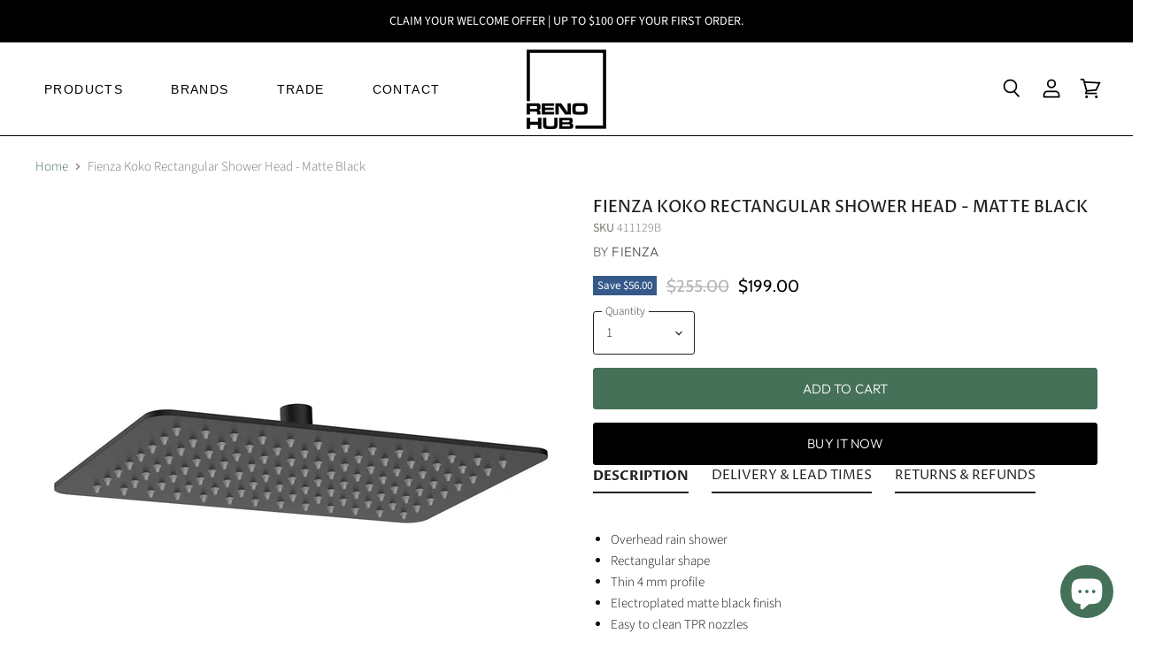

--- FILE ---
content_type: text/javascript; charset=utf-8
request_url: https://renohub.com.au/products/koko-rectangular-shower-head-matte-black.js
body_size: 834
content:
{"id":7746925494517,"title":"Fienza Koko Rectangular Shower Head - Matte Black","handle":"koko-rectangular-shower-head-matte-black","description":"\u003cul\u003e\n\u003cli\u003eOverhead rain shower\u003c\/li\u003e\n\u003cli\u003eRectangular shape\u003c\/li\u003e\n\u003cli\u003eThin 4 mm profile\u003c\/li\u003e\n\u003cli\u003eElectroplated matte black finish\u003c\/li\u003e\n\u003cli\u003eEasy to clean TPR nozzles\u003c\/li\u003e\n\u003cli\u003eMade from stainless steel\u003c\/li\u003e\n\u003cli\u003eBrass swivel joint\u003c\/li\u003e\n\u003cli\u003eFemale 1\/2\" BSP inlet\u003c\/li\u003e\n\u003c\/ul\u003e\n\u003cp\u003e\u003c\/p\u003e\n\u003cp\u003e300 x 200 mm\u003c\/p\u003e\n\u003cp\u003e\u003c\/p\u003e\n","published_at":"2022-06-28T15:04:28+10:00","created_at":"2022-06-28T15:04:29+10:00","vendor":"Fienza","type":"Showers","tags":["Brand_Fienza","Category_Showers","Colour_Black","Product Type_Shower Heads","Range_Koko","Shipping:Small"],"price":19900,"price_min":19900,"price_max":19900,"available":true,"price_varies":false,"compare_at_price":25500,"compare_at_price_min":25500,"compare_at_price_max":25500,"compare_at_price_varies":false,"variants":[{"id":42927852060917,"title":"Default Title","option1":"Default Title","option2":null,"option3":null,"sku":"411129B","requires_shipping":true,"taxable":true,"featured_image":null,"available":true,"name":"Fienza Koko Rectangular Shower Head - Matte Black","public_title":null,"options":["Default Title"],"price":19900,"weight":0,"compare_at_price":25500,"inventory_management":null,"barcode":"9347900054230","requires_selling_plan":false,"selling_plan_allocations":[]}],"images":["\/\/cdn.shopify.com\/s\/files\/1\/0616\/2756\/4277\/products\/Reno_Hub-Fienza-Koko-Rectangular-Shower-Head-Matte-Black-411129B.jpg?v=1678879251","\/\/cdn.shopify.com\/s\/files\/1\/0616\/2756\/4277\/products\/Reno_Hub-Fienza-Koko-Rectangular-Shower-Head-Matte-Black-411129B-2.jpg?v=1678879256"],"featured_image":"\/\/cdn.shopify.com\/s\/files\/1\/0616\/2756\/4277\/products\/Reno_Hub-Fienza-Koko-Rectangular-Shower-Head-Matte-Black-411129B.jpg?v=1678879251","options":[{"name":"Title","position":1,"values":["Default Title"]}],"url":"\/products\/koko-rectangular-shower-head-matte-black","media":[{"alt":null,"id":31562957717749,"position":1,"preview_image":{"aspect_ratio":1.0,"height":1000,"width":1000,"src":"https:\/\/cdn.shopify.com\/s\/files\/1\/0616\/2756\/4277\/products\/Reno_Hub-Fienza-Koko-Rectangular-Shower-Head-Matte-Black-411129B.jpg?v=1678879251"},"aspect_ratio":1.0,"height":1000,"media_type":"image","src":"https:\/\/cdn.shopify.com\/s\/files\/1\/0616\/2756\/4277\/products\/Reno_Hub-Fienza-Koko-Rectangular-Shower-Head-Matte-Black-411129B.jpg?v=1678879251","width":1000},{"alt":null,"id":31562958012661,"position":2,"preview_image":{"aspect_ratio":1.0,"height":1000,"width":1000,"src":"https:\/\/cdn.shopify.com\/s\/files\/1\/0616\/2756\/4277\/products\/Reno_Hub-Fienza-Koko-Rectangular-Shower-Head-Matte-Black-411129B-2.jpg?v=1678879256"},"aspect_ratio":1.0,"height":1000,"media_type":"image","src":"https:\/\/cdn.shopify.com\/s\/files\/1\/0616\/2756\/4277\/products\/Reno_Hub-Fienza-Koko-Rectangular-Shower-Head-Matte-Black-411129B-2.jpg?v=1678879256","width":1000}],"requires_selling_plan":false,"selling_plan_groups":[]}